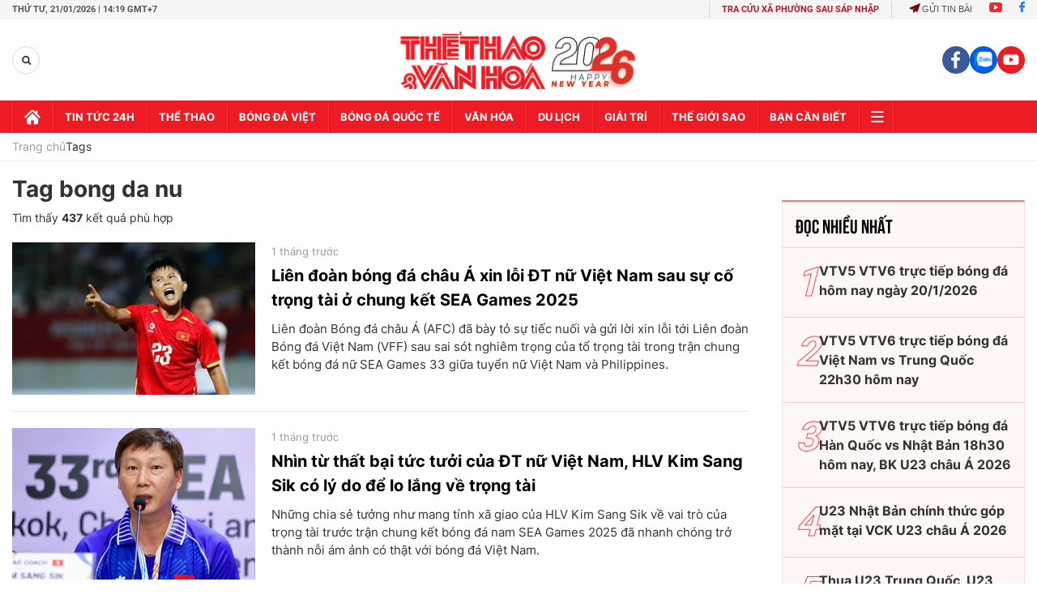

--- FILE ---
content_type: text/html; charset=utf-8
request_url: https://thethaovanhoa.vn/ajax/mostview/0.htm
body_size: 1534
content:


<div class="read-more">
    <div class="box-category" data-layout="6" data-key="highestviewnews:zoneid0hour48">
        <h3 class="title-text-name">Đọc nhiều nhất</h3>
        <div class="box-category-middle">
            
        <div class="box-category-item" data-newsid="20260120083946914" data-target="False">
            <a class="box-category-link-with-avatar img-resize"
                data-type="0"
                data-newstype="0"
                 
                href="/vtv5-vtv6-truc-tiep-bong-da-hom-nay-ngay-20-1-2026-20260120083946914.htm" title="VTV5 VTV6 tr&#7921;c ti&#7871;p bóng đá hôm nay ngày 20/1/2026">
                <img data-type="avatar"  loading="lazy" src="" alt="VTV5 VTV6 tr&#7921;c ti&#7871;p bóng đá hôm nay ngày 20/1/2026" class="box-category-avatar">
            </a>
            <div class="box-category-content">
                <h3 class="box-category-title-text" data-comment="20260120083946914">
                    
                    <a class="box-category-link-title" data-objecttype=""
                        data-type="0"
                        data-linktype="newsdetail"
                        data-newstype="0"
                        data-id="20260120083946914"
                        href="/vtv5-vtv6-truc-tiep-bong-da-hom-nay-ngay-20-1-2026-20260120083946914.htm"
                        
                        title="VTV5 VTV6 tr&#7921;c ti&#7871;p bóng đá hôm nay ngày 20/1/2026">VTV5 VTV6 trực tiếp bóng đá hôm nay ngày 20/1/2026</a>
                    
                    
                </h3>
                <a class="box-category-category"   href="/truc-tiep-bong-da.htm" title="Trực tiếp Bóng đá">Trực tiếp Bóng đá</a>
                <span class="box-category-time need-get-timeago" title="1/20/2026 10:25:00 PM"></span>
                
                <p data-type="sapo" class="box-category-sapo">Xem VTV5 VTV6 trực tiếp bóng đá hôm nay ngày 20/1/2026. Thethaovanhoa.vn cập nhật link trực tiếp bóng đá bóng đá Việt Nam, VCK U23 châu Á 2026, Cúp C1 châu Âu, U19 Quốc gia.</p>
                
            </div>
        </div>
    
        <div class="box-category-item" data-newsid="20260119085152513" data-target="False">
            <a class="box-category-link-with-avatar img-resize"
                data-type="0"
                data-newstype="0"
                 
                href="/vtv5-vtv6-truc-tiep-bong-da-viet-nam-vs-trung-quoc-22h30-hom-nay-ban-ket-vck-u23-chau-a-2026-20260119085152513.htm" title="VTV5 VTV6 tr&#7921;c ti&#7871;p bóng đá Vi&#7879;t Nam vs Trung Qu&#7889;c 22h30 hôm nay">
                <img data-type="avatar"  loading="lazy" src="" alt="VTV5 VTV6 tr&#7921;c ti&#7871;p bóng đá Vi&#7879;t Nam vs Trung Qu&#7889;c 22h30 hôm nay" class="box-category-avatar">
            </a>
            <div class="box-category-content">
                <h3 class="box-category-title-text" data-comment="20260119085152513">
                    
                    <a class="box-category-link-title" data-objecttype=""
                        data-type="0"
                        data-linktype="newsdetail"
                        data-newstype="0"
                        data-id="20260119085152513"
                        href="/vtv5-vtv6-truc-tiep-bong-da-viet-nam-vs-trung-quoc-22h30-hom-nay-ban-ket-vck-u23-chau-a-2026-20260119085152513.htm"
                        
                        title="VTV5 VTV6 tr&#7921;c ti&#7871;p bóng đá Vi&#7879;t Nam vs Trung Qu&#7889;c 22h30 hôm nay">VTV5 VTV6 trực tiếp bóng đá Việt Nam vs Trung Quốc 22h30 hôm nay</a>
                    
                    
                </h3>
                <a class="box-category-category"   href="/truc-tiep-bong-da.htm" title="Trực tiếp Bóng đá">Trực tiếp Bóng đá</a>
                <span class="box-category-time need-get-timeago" title="1/20/2026 11:11:00 PM"></span>
                
                <p data-type="sapo" class="box-category-sapo">VTV5 VTV6 trực tiếp bóng đá Việt Nam vs Trung Quốc (22h30, 20/1) - Thethaovanhoa.vn cập nhật diễn biến trận đấu giữa U23 Việt Nam và U23 Trung Quốc thuộc bán kết VCK U23 châu Á 2026.</p>
                
            </div>
        </div>
    
        <div class="box-category-item" data-newsid="20260119091310375" data-target="False">
            <a class="box-category-link-with-avatar img-resize"
                data-type="0"
                data-newstype="0"
                 
                href="/vtv5-vtv6-truc-tiep-bong-da-han-quoc-vs-nhat-ban-18h30-hom-nay-vck-u23-chau-a-2026-20260119091310375.htm" title="VTV5 VTV6 tr&#7921;c ti&#7871;p bóng đá Hàn Qu&#7889;c vs Nh&#7853;t B&#7843;n 18h30 hôm nay, BK U23 châu Á 2026">
                <img data-type="avatar"  loading="lazy" src="" alt="VTV5 VTV6 tr&#7921;c ti&#7871;p bóng đá Hàn Qu&#7889;c vs Nh&#7853;t B&#7843;n 18h30 hôm nay, BK U23 châu Á 2026" class="box-category-avatar">
            </a>
            <div class="box-category-content">
                <h3 class="box-category-title-text" data-comment="20260119091310375">
                    
                    <a class="box-category-link-title" data-objecttype=""
                        data-type="0"
                        data-linktype="newsdetail"
                        data-newstype="0"
                        data-id="20260119091310375"
                        href="/vtv5-vtv6-truc-tiep-bong-da-han-quoc-vs-nhat-ban-18h30-hom-nay-vck-u23-chau-a-2026-20260119091310375.htm"
                        
                        title="VTV5 VTV6 tr&#7921;c ti&#7871;p bóng đá Hàn Qu&#7889;c vs Nh&#7853;t B&#7843;n 18h30 hôm nay, BK U23 châu Á 2026">VTV5 VTV6 trực tiếp bóng đá Hàn Quốc vs Nhật Bản 18h30 hôm nay, BK U23 châu Á 2026</a>
                    
                    
                </h3>
                <a class="box-category-category"   href="/truc-tiep-bong-da.htm" title="Trực tiếp Bóng đá">Trực tiếp Bóng đá</a>
                <span class="box-category-time need-get-timeago" title="1/20/2026 8:23:00 PM"></span>
                
                <p data-type="sapo" class="box-category-sapo">VTV5 VTV6 trực tiếp bóng đá Hàn Quốc vs Nhật Bản (18h30, 20/1) - Thethaovanhoa.vn cập nhật diễn biến trận đấu giữa U23 Hàn Quốc và U23 Nhật Bản thuộc bán kết VCK U23 châu Á 2026.</p>
                
            </div>
        </div>
    
        <div class="box-category-item" data-newsid="20260119090657074" data-target="False">
            <a class="box-category-link-with-avatar img-resize"
                data-type="0"
                data-newstype="0"
                 
                href="/u23-nhat-ban-chinh-thuc-gop-mat-tai-vck-u23-chau-a-2026-20260119090657074.htm" title="U23 Nh&#7853;t B&#7843;n chính th&#7913;c góp m&#7863;t t&#7841;i VCK U23 châu Á 2026">
                <img data-type="avatar"  loading="lazy" src="" alt="U23 Nh&#7853;t B&#7843;n chính th&#7913;c góp m&#7863;t t&#7841;i VCK U23 châu Á 2026" class="box-category-avatar">
            </a>
            <div class="box-category-content">
                <h3 class="box-category-title-text" data-comment="20260119090657074">
                    
                    <a class="box-category-link-title" data-objecttype=""
                        data-type="0"
                        data-linktype="newsdetail"
                        data-newstype="0"
                        data-id="20260119090657074"
                        href="/u23-nhat-ban-chinh-thuc-gop-mat-tai-vck-u23-chau-a-2026-20260119090657074.htm"
                        
                        title="U23 Nh&#7853;t B&#7843;n chính th&#7913;c góp m&#7863;t t&#7841;i VCK U23 châu Á 2026">U23 Nhật Bản chính thức góp mặt tại VCK U23 châu Á 2026</a>
                    
                    
                </h3>
                <a class="box-category-category"   href="/truc-tiep-bong-da.htm" title="Trực tiếp Bóng đá">Trực tiếp Bóng đá</a>
                <span class="box-category-time need-get-timeago" title="1/20/2026 8:36:00 PM"></span>
                
                <p data-type="sapo" class="box-category-sapo">U23 Nhật Bản tiếp tục khẳng định vị thế của một ứng viên hàng đầu khi đánh bại U23 Hàn Quốc với tỷ số tối thiểu 1-0 ở bán kết, qua đó, họ chính thức giành vé vào VCK U23 châu Á 2026.</p>
                
            </div>
        </div>
    
        <div class="box-category-item" data-newsid="20260119083412931" data-target="False">
            <a class="box-category-link-with-avatar img-resize"
                data-type="0"
                data-newstype="0"
                 
                href="/truc-tiep-bong-da-u23-viet-nam-vs-u23-trung-quoc-22h30-hom-nay-vck-u23-chau-a-2026-20260119083412931.htm" title="Thua U23 Trung Qu&#7889;c, U23 Vi&#7879;t Nam tranh h&#7841;ng ba v&#7899;i U23 Hàn Qu&#7889;c">
                <img data-type="avatar"  loading="lazy" src="" alt="Thua U23 Trung Qu&#7889;c, U23 Vi&#7879;t Nam tranh h&#7841;ng ba v&#7899;i U23 Hàn Qu&#7889;c" class="box-category-avatar">
            </a>
            <div class="box-category-content">
                <h3 class="box-category-title-text" data-comment="20260119083412931">
                    
                    <a class="box-category-link-title" data-objecttype=""
                        data-type="0"
                        data-linktype="newsdetail"
                        data-newstype="0"
                        data-id="20260119083412931"
                        href="/truc-tiep-bong-da-u23-viet-nam-vs-u23-trung-quoc-22h30-hom-nay-vck-u23-chau-a-2026-20260119083412931.htm"
                        
                        title="Thua U23 Trung Qu&#7889;c, U23 Vi&#7879;t Nam tranh h&#7841;ng ba v&#7899;i U23 Hàn Qu&#7889;c">Thua U23 Trung Quốc, U23 Việt Nam tranh hạng ba với U23 Hàn Quốc</a>
                    
                    
                </h3>
                <a class="box-category-category"   href="/truc-tiep-bong-da.htm" title="Trực tiếp Bóng đá">Trực tiếp Bóng đá</a>
                <span class="box-category-time need-get-timeago" title="1/20/2026 11:30:00 PM"></span>
                
                <p data-type="sapo" class="box-category-sapo">U23 Việt Nam thua 0-3 U23 Trung Quốc ở trận bán kết U23 châu Á 2026. Đây là trận đấu mà U23 Trung Quốc tạo bất ngờ lớn về mặt lối chơi. Cùng với đó, U23 Việt Nam tổn thất khi Hiểu Minh rời sân do chấn thương còn Lý Đức nhận thẻ đỏ.</p>
                
            </div>
        </div>
    

        </div>
    </div>
</div>


--- FILE ---
content_type: application/javascript; charset=utf-8
request_url: https://fundingchoicesmessages.google.com/f/AGSKWxXU8H5_MMSm9qI3_6KHAMtcR_3YfBd-CmRvpp5qrLD_m-5AqJQk8YvFx-hYI4GTv3wawXqw59BJgfkVqWmwtxI0exQCQQkmjqbmCh3xPPGYl14Op5jVdPll2KHUMoVmLOyKdJNENmcjckc6k1sBdIvoJzEJJVOpPjXLXnuyiuWWMWH8aXruONN0VhUl/_/generateAds./ad_container_/ad_tag_-468x80//bannerjs.php?
body_size: -1292
content:
window['d9d95c23-3f01-4f1d-a846-b5257e0d56c0'] = true;